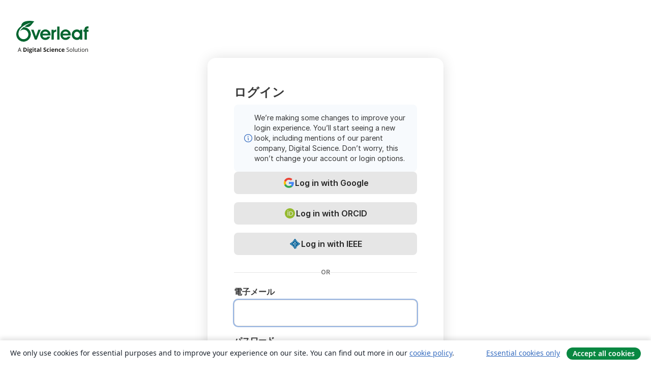

--- FILE ---
content_type: text/html; charset=utf-8
request_url: https://ja.overleaf.com/login?id=5183760&mainFile=main.tex&templateName=Modelo%20PDM%20PosMEC&texImage=texlive-full%3A2023.1
body_size: 7630
content:
<!DOCTYPE html><html lang="ja"><head><title translate="no">Log in to Overleaf - Overleaf, オンラインLaTeXエディター</title><meta name="twitter:title" content="Log in to Overleaf"><meta name="og:title" content="Log in to Overleaf"><meta name="description" content="簡単に使用できるオンラインLaTeXエディター。インストール不要、リアルタイムコラボレーション、バージョン管理、何百種類のLaTeXテンプレートなど多数の機能。"><meta itemprop="description" content="簡単に使用できるオンラインLaTeXエディター。インストール不要、リアルタイムコラボレーション、バージョン管理、何百種類のLaTeXテンプレートなど多数の機能。"><meta itemprop="image" content="https://cdn.overleaf.com/img/ol-brand/overleaf_og_logo.png"><meta name="image" content="https://cdn.overleaf.com/img/ol-brand/overleaf_og_logo.png"><meta itemprop="name" content="Overleaf, the Online LaTeX Editor"><meta name="robots" content="noindex, nofollow"><meta name="twitter:card" content="summary"><meta name="twitter:site" content="@overleaf"><meta name="twitter:description" content="簡単に使用できるオンラインLaTeXエディター。インストール不要、リアルタイムコラボレーション、バージョン管理、何百種類のLaTeXテンプレートなど多数の機能。"><meta name="twitter:image" content="https://cdn.overleaf.com/img/ol-brand/overleaf_og_logo.png"><meta property="fb:app_id" content="400474170024644"><meta property="og:description" content="簡単に使用できるオンラインLaTeXエディター。インストール不要、リアルタイムコラボレーション、バージョン管理、何百種類のLaTeXテンプレートなど多数の機能。"><meta property="og:image" content="https://cdn.overleaf.com/img/ol-brand/overleaf_og_logo.png"><meta property="og:type" content="website"><meta name="viewport" content="width=device-width, initial-scale=1.0, user-scalable=yes"><link rel="icon" sizes="32x32" href="https://cdn.overleaf.com/favicon-32x32.png"><link rel="icon" sizes="16x16" href="https://cdn.overleaf.com/favicon-16x16.png"><link rel="icon" href="https://cdn.overleaf.com/favicon.svg" type="image/svg+xml"><link rel="apple-touch-icon" href="https://cdn.overleaf.com/apple-touch-icon.png"><link rel="mask-icon" href="https://cdn.overleaf.com/mask-favicon.svg" color="#046530"><link rel="manifest" href="https://cdn.overleaf.com/web.sitemanifest"><link rel="stylesheet" href="https://cdn.overleaf.com/stylesheets/main-style-80db667a2a67d939d81d.css" id="main-stylesheet"><link rel="alternate" href="https://www.overleaf.com/login" hreflang="en"><link rel="alternate" href="https://cs.overleaf.com/login" hreflang="cs"><link rel="alternate" href="https://es.overleaf.com/login" hreflang="es"><link rel="alternate" href="https://pt.overleaf.com/login" hreflang="pt"><link rel="alternate" href="https://fr.overleaf.com/login" hreflang="fr"><link rel="alternate" href="https://de.overleaf.com/login" hreflang="de"><link rel="alternate" href="https://sv.overleaf.com/login" hreflang="sv"><link rel="alternate" href="https://tr.overleaf.com/login" hreflang="tr"><link rel="alternate" href="https://it.overleaf.com/login" hreflang="it"><link rel="alternate" href="https://cn.overleaf.com/login" hreflang="zh-CN"><link rel="alternate" href="https://no.overleaf.com/login" hreflang="no"><link rel="alternate" href="https://ru.overleaf.com/login" hreflang="ru"><link rel="alternate" href="https://da.overleaf.com/login" hreflang="da"><link rel="alternate" href="https://ko.overleaf.com/login" hreflang="ko"><link rel="alternate" href="https://ja.overleaf.com/login" hreflang="ja"><script type="text/javascript" nonce="CjQLgJYm2ap+uNSyHnXyww==" id="ga-loader" data-ga-token="UA-112092690-1" data-ga-token-v4="G-RV4YBCCCWJ" data-cookie-domain=".overleaf.com" data-session-analytics-id="2f8c886f-b1bd-44f1-b6db-ce8e3a8536f1">var gaSettings = document.querySelector('#ga-loader').dataset;
var gaid = gaSettings.gaTokenV4;
var gaToken = gaSettings.gaToken;
var cookieDomain = gaSettings.cookieDomain;
var sessionAnalyticsId = gaSettings.sessionAnalyticsId;
if(gaid) {
    var additionalGaConfig = sessionAnalyticsId ? { 'user_id': sessionAnalyticsId } : {};
    window.dataLayer = window.dataLayer || [];
    function gtag(){
        dataLayer.push(arguments);
    }
    gtag('js', new Date());
    gtag('config', gaid, { 'anonymize_ip': true, ...additionalGaConfig });
}
if (gaToken) {
    window.ga = window.ga || function () {
        (window.ga.q = window.ga.q || []).push(arguments);
    }, window.ga.l = 1 * new Date();
}
var loadGA = window.olLoadGA = function() {
    if (gaid) {
        var s = document.createElement('script');
        s.setAttribute('async', 'async');
        s.setAttribute('src', 'https://www.googletagmanager.com/gtag/js?id=' + gaid);
        document.querySelector('head').append(s);
    } 
    if (gaToken) {
        (function(i,s,o,g,r,a,m){i['GoogleAnalyticsObject']=r;i[r]=i[r]||function(){
        (i[r].q=i[r].q||[]).push(arguments)},i[r].l=1*new Date();a=s.createElement(o),
        m=s.getElementsByTagName(o)[0];a.async=1;a.src=g;m.parentNode.insertBefore(a,m)
        })(window,document,'script','//www.google-analytics.com/analytics.js','ga');
        ga('create', gaToken, cookieDomain.replace(/^\./, ""));
        ga('set', 'anonymizeIp', true);
        if (sessionAnalyticsId) {
            ga('set', 'userId', sessionAnalyticsId);
        }
        ga('send', 'pageview');
    }
};
// Check if consent given (features/cookie-banner)
var oaCookie = document.cookie.split('; ').find(function(cookie) {
    return cookie.startsWith('oa=');
});
if(oaCookie) {
    var oaCookieValue = oaCookie.split('=')[1];
    if(oaCookieValue === '1') {
        loadGA();
    }
}
</script><meta name="ol-csrfToken" content="GoDhnDJ3-oqwoklLMNryS64OG1LI3Vhn4XHE"><meta name="ol-baseAssetPath" content="https://cdn.overleaf.com/"><meta name="ol-mathJaxPath" content="/js/libs/mathjax-3.2.2/es5/tex-svg-full.js"><meta name="ol-dictionariesRoot" content="/js/dictionaries/0.0.3/"><meta name="ol-usersEmail" content=""><meta name="ol-ab" data-type="json" content="{}"><meta name="ol-user_id"><meta name="ol-i18n" data-type="json" content="{&quot;currentLangCode&quot;:&quot;ja&quot;}"><meta name="ol-ExposedSettings" data-type="json" content="{&quot;isOverleaf&quot;:true,&quot;appName&quot;:&quot;Overleaf&quot;,&quot;adminEmail&quot;:&quot;support@overleaf.com&quot;,&quot;dropboxAppName&quot;:&quot;Overleaf&quot;,&quot;ieeeBrandId&quot;:15,&quot;hasAffiliationsFeature&quot;:true,&quot;hasSamlFeature&quot;:true,&quot;samlInitPath&quot;:&quot;/saml/ukamf/init&quot;,&quot;hasLinkUrlFeature&quot;:true,&quot;hasLinkedProjectFileFeature&quot;:true,&quot;hasLinkedProjectOutputFileFeature&quot;:true,&quot;siteUrl&quot;:&quot;https://www.overleaf.com&quot;,&quot;emailConfirmationDisabled&quot;:false,&quot;maxEntitiesPerProject&quot;:2000,&quot;maxUploadSize&quot;:52428800,&quot;projectUploadTimeout&quot;:120000,&quot;recaptchaSiteKey&quot;:&quot;6LebiTwUAAAAAMuPyjA4pDA4jxPxPe2K9_ndL74Q&quot;,&quot;recaptchaDisabled&quot;:{&quot;invite&quot;:true,&quot;login&quot;:false,&quot;passwordReset&quot;:false,&quot;register&quot;:false,&quot;addEmail&quot;:false},&quot;textExtensions&quot;:[&quot;tex&quot;,&quot;latex&quot;,&quot;sty&quot;,&quot;cls&quot;,&quot;bst&quot;,&quot;bib&quot;,&quot;bibtex&quot;,&quot;txt&quot;,&quot;tikz&quot;,&quot;mtx&quot;,&quot;rtex&quot;,&quot;md&quot;,&quot;asy&quot;,&quot;lbx&quot;,&quot;bbx&quot;,&quot;cbx&quot;,&quot;m&quot;,&quot;lco&quot;,&quot;dtx&quot;,&quot;ins&quot;,&quot;ist&quot;,&quot;def&quot;,&quot;clo&quot;,&quot;ldf&quot;,&quot;rmd&quot;,&quot;lua&quot;,&quot;gv&quot;,&quot;mf&quot;,&quot;yml&quot;,&quot;yaml&quot;,&quot;lhs&quot;,&quot;mk&quot;,&quot;xmpdata&quot;,&quot;cfg&quot;,&quot;rnw&quot;,&quot;ltx&quot;,&quot;inc&quot;],&quot;editableFilenames&quot;:[&quot;latexmkrc&quot;,&quot;.latexmkrc&quot;,&quot;makefile&quot;,&quot;gnumakefile&quot;],&quot;validRootDocExtensions&quot;:[&quot;tex&quot;,&quot;Rtex&quot;,&quot;ltx&quot;,&quot;Rnw&quot;],&quot;fileIgnorePattern&quot;:&quot;**/{{__MACOSX,.git,.texpadtmp,.R}{,/**},.!(latexmkrc),*.{dvi,aux,log,toc,out,pdfsync,synctex,synctex(busy),fdb_latexmk,fls,nlo,ind,glo,gls,glg,bbl,blg,doc,docx,gz,swp}}&quot;,&quot;sentryAllowedOriginRegex&quot;:&quot;^(https://[a-z]+\\\\.overleaf.com|https://cdn.overleaf.com|https://compiles.overleafusercontent.com)/&quot;,&quot;sentryDsn&quot;:&quot;https://4f0989f11cb54142a5c3d98b421b930a@app.getsentry.com/34706&quot;,&quot;sentryEnvironment&quot;:&quot;production&quot;,&quot;sentryRelease&quot;:&quot;d84f01daa92f1b95e161a297afdf000c4db25a75&quot;,&quot;hotjarId&quot;:&quot;5148484&quot;,&quot;hotjarVersion&quot;:&quot;6&quot;,&quot;enableSubscriptions&quot;:true,&quot;gaToken&quot;:&quot;UA-112092690-1&quot;,&quot;gaTokenV4&quot;:&quot;G-RV4YBCCCWJ&quot;,&quot;propensityId&quot;:&quot;propensity-001384&quot;,&quot;cookieDomain&quot;:&quot;.overleaf.com&quot;,&quot;templateLinks&quot;:[{&quot;name&quot;:&quot;Journal articles&quot;,&quot;url&quot;:&quot;/gallery/tagged/academic-journal&quot;,&quot;trackingKey&quot;:&quot;academic-journal&quot;},{&quot;name&quot;:&quot;Books&quot;,&quot;url&quot;:&quot;/gallery/tagged/book&quot;,&quot;trackingKey&quot;:&quot;book&quot;},{&quot;name&quot;:&quot;Formal letters&quot;,&quot;url&quot;:&quot;/gallery/tagged/formal-letter&quot;,&quot;trackingKey&quot;:&quot;formal-letter&quot;},{&quot;name&quot;:&quot;Assignments&quot;,&quot;url&quot;:&quot;/gallery/tagged/homework&quot;,&quot;trackingKey&quot;:&quot;homework-assignment&quot;},{&quot;name&quot;:&quot;Posters&quot;,&quot;url&quot;:&quot;/gallery/tagged/poster&quot;,&quot;trackingKey&quot;:&quot;poster&quot;},{&quot;name&quot;:&quot;Presentations&quot;,&quot;url&quot;:&quot;/gallery/tagged/presentation&quot;,&quot;trackingKey&quot;:&quot;presentation&quot;},{&quot;name&quot;:&quot;Reports&quot;,&quot;url&quot;:&quot;/gallery/tagged/report&quot;,&quot;trackingKey&quot;:&quot;lab-report&quot;},{&quot;name&quot;:&quot;CVs and résumés&quot;,&quot;url&quot;:&quot;/gallery/tagged/cv&quot;,&quot;trackingKey&quot;:&quot;cv&quot;},{&quot;name&quot;:&quot;Theses&quot;,&quot;url&quot;:&quot;/gallery/tagged/thesis&quot;,&quot;trackingKey&quot;:&quot;thesis&quot;},{&quot;name&quot;:&quot;view_all&quot;,&quot;url&quot;:&quot;/latex/templates&quot;,&quot;trackingKey&quot;:&quot;view-all&quot;}],&quot;labsEnabled&quot;:true,&quot;wikiEnabled&quot;:true,&quot;templatesEnabled&quot;:true,&quot;cioWriteKey&quot;:&quot;2530db5896ec00db632a&quot;,&quot;cioSiteId&quot;:&quot;6420c27bb72163938e7d&quot;,&quot;linkedInInsightsPartnerId&quot;:&quot;7472905&quot;}"><meta name="ol-splitTestVariants" data-type="json" content="{}"><meta name="ol-splitTestInfo" data-type="json" content="{}"><meta name="ol-algolia" data-type="json" content="{&quot;appId&quot;:&quot;SK53GL4JLY&quot;,&quot;apiKey&quot;:&quot;9ac63d917afab223adbd2cd09ad0eb17&quot;,&quot;indexes&quot;:{&quot;wiki&quot;:&quot;learn-wiki&quot;,&quot;gallery&quot;:&quot;gallery-production&quot;}}"><meta name="ol-isManagedAccount" data-type="boolean"><meta name="ol-shouldLoadHotjar" data-type="boolean"></head><body class="website-redesign" data-theme="default"><script type="text/javascript" nonce="CjQLgJYm2ap+uNSyHnXyww==" src="https://www.recaptcha.net/recaptcha/api.js?render=explicit"></script><div class="g-recaptcha" id="recaptcha" data-sitekey="6LebiTwUAAAAAMuPyjA4pDA4jxPxPe2K9_ndL74Q" data-size="invisible" data-badge="inline"></div><div class="ciam-enabled ciam-layout" data-ol-captcha-retry-trigger-area=""><header class="ciam-logo"><a class="brand overleaf-ds-logo ciam-image-link" href="/"><span class="visually-hidden">Overleaf</span></a></header><div class="ciam-container"><main class="ciam-card" id="main-content"><h1>ログイン</h1><div class="notification notification-ds notification-type-info" role="alert" aria-live="polite"><div class="notification-icon"><ph-info aria-hidden="true"></ph-info></div><div class="notification-content-and-cta"><div class="notification-content"><p>We’re making some changes to improve your login experience. You’ll start seeing a new look, including mentions of our parent company, Digital Science. Don’t worry, this won’t change your account or login options.</p></div></div></div><form name="loginForm" captcha-action-name="login" data-ciam-form data-ol-async-form action="/login" method="POST" captcha=""><input name="_csrf" type="hidden" value="GoDhnDJ3-oqwoklLMNryS64OG1LI3Vhn4XHE"><div class="ciam-login-register-error-container"><div class="form-messages-bottom-margin" data-ol-form-messages-new-style="" role="alert"></div><div class="notification notification-ds notification-type-error" hidden data-ol-custom-form-message="invalid-password-retry-or-reset" role="alert" aria-live="polite"><div class="notification-icon"><ph-warning-circle aria-hidden="true"></ph-warning-circle></div><div class="notification-content text-left">Your email or password is incorrect. Please try again, or <a href="/user/password/reset" aria-describedby="resetPasswordDescription">set or reset your password</a>.<span class="visually-hidden" id="resetPasswordDescription">Click this link to reset your password</span></div></div><div class="notification notification-ds notification-type-error" hidden data-ol-custom-form-message="password-compromised" role="alert" aria-live="polite"><div class="notification-icon"><ph-warning-circle aria-hidden="true"></ph-warning-circle></div><div class="notification-content text-left">The password you’ve entered is on a <a href="https://haveibeenpwned.com/passwords" rel="noopener noreferrer" target="_blank">public list of compromised passwords</a>. Please try logging in from a device you’ve previously used or <a href="/user/password/reset" target="_blank">reset your password</a>.</div></div></div><div><div class="form-group form-group-ds text-center"><a class="btn btn-ds btn-lg btn-secondary d-inline-grid w-100" href="/auth/google?intent=sign_in" event-tracking="login-button-click" event-tracking-mb="true" event-tracking-trigger="click" event-segmentation="{&quot;source&quot;:&quot;google&quot;}"><span class="button-content"><img class="btn-social-icon" src="https://cdn.overleaf.com/img/other-brands/logo_google.svg" aria-hidden="true" alt="Google">Log in with Google</span></a></div><div class="form-group form-group-ds text-center"><a class="btn btn-ds btn-lg btn-secondary d-inline-grid w-100" href="/auth/orcid?intent=sign_in" event-tracking="login-button-click" event-tracking-mb="true" event-tracking-trigger="click" event-segmentation="{&quot;source&quot;:&quot;orcid&quot;}"><span class="button-content"><img class="btn-social-icon" src="https://cdn.overleaf.com/img/other-brands/logo_orcid.svg" aria-hidden="true" alt="ORCID">Log in with ORCID</span></a></div><div class="form-group form-group-ds text-center"><a class="btn btn-ds btn-lg btn-secondary d-inline-grid w-100" href="/org/ieee/saml/init?" event-tracking="login-button-click" event-tracking-mb="true" event-tracking-trigger="click" event-segmentation="{&quot;source&quot;:&quot;saml&quot;}"><span class="button-content"><img class="btn-social-icon" src="https://cdn.overleaf.com/img/other-brands/logo_ieee.svg" aria-hidden="true" alt="IEEE">Log in with IEEE</span></a></div></div><p class="ciam-login-register-or-text-container">OR</p><div class="form-group form-group-ds text-start"><label for="email">電子メール</label><input class="form-control form-control-ds form-control-lg" id="email" name="email" type="email" required autocomplete="username" autofocus="true"></div><div class="form-group form-group-ds text-start"><label for="password">パスワード</label><div class="form-group-password ciam-password-group"><div class="form-group-password-input"><div class="form-complex-input-container"><input class="form-control form-control-ds form-control-lg" id="password" name="password" type="password" required autocomplete="current-password" data-ol-password-visibility-target><button class="visibility-toggle" type="button" data-ol-password-visibility-toggle="visibilityOn" aria-controls="password" aria-label="Turn on password visibility"><ph-eye class="form-input-icon-ds"></ph-eye></button><button class="visibility-toggle" type="button" data-ol-password-visibility-toggle="visibilityOff" aria-controls="password" aria-label="Turn off password visibility" hidden><ph-eye-slash class="form-input-icon-ds"></ph-eye-slash></button></div></div></div></div><div class="form-group form-group-ds actions"><button class="btn btn-ds btn-lg btn-primary w-100" type="submit" data-ol-disabled-inflight data-ol-spinner-inflight event-tracking="login-button-click" event-tracking-mb="true" event-tracking-trigger="click" event-segmentation="{&quot;source&quot;:&quot;email-password&quot;}"><span class="button-content"><span data-ol-inflight="idle">ログイン</span><span class="spinner-container" hidden data-ol-inflight="pending"><div class="loading-spinner-large spinner-border spinner-border-sm" aria-hidden="true"><span class="visually-hidden">ログイン中…</span></div></span></span></button></div><p class="ciam-login-text ciam-login-register-text"><a href="/user/password/reset">Forgot password?</a></p><p class="ciam-login-register-or-text-container">OR</p><div class="form-group form-group-ds text-center"><p class="ciam-login-register-text ciam-work-uni-sso">Work/university single sign-on</p><a class="btn btn-ds btn-lg btn-secondary d-inline-grid w-100" href="/sso-login" event-tracking="login-page-click" event-tracking-trigger="click" event-tracking-mb="true" event-segmentation="{&quot;page&quot;:&quot;/login&quot;,&quot;button&quot;:&quot;institution-login&quot;}"><span class="button-content"><ph-bank class="form-input-icon-ds" aria-hidden="true"></ph-bank>Log in with SSO</span></a></div><p class="ciam-login-text">Don’t have an account?
<a href="/register" event-tracking="login-page-click" event-tracking-trigger="click" event-tracking-mb="true" event-segmentation="{&quot;page&quot;:&quot;/login&quot;,&quot;button&quot;:&quot;register-instead&quot;}">登録する</a></p></form><div class="ciam-disclaimers"><p>The site is protected by reCAPTCHA and the Google <a href="https://policies.google.com/privacy" rel="noopener noreferrer" target="_blank">Privacy Policy</a> and <a href="https://policies.google.com/terms" rel="noopener noreferrer" target="_blank">Terms of Service</a> apply.</p></div><section class="ciam-card-footer"><hr class="ciam-card-separator"><div class="ciam-footer-ds-logo"><a class="ciam-image-link" href="https://www.digital-science.com/" target="_blank" rel="noopener noreferrer" event-tracking-mb="true" event-tracking="unified-access-footer-click" event-tracking-trigger="click" event-segmentation="{&quot;product&quot;:&quot;overleaf&quot;,&quot;item&quot;:&quot;logo&quot;,&quot;destinationUrl&quot;:&quot;https://www.digital-science.com/&quot;}"><img src="https://cdn.overleaf.com/img/digital-science/digital-science.svg" alt="Digital Science — home"></a></div><p>Advancing research with <a href="https://www.overleaf.com/" target="_blank" rel="noopener noreferrer" event-tracking-mb="true" event-tracking="unified-access-footer-click" event-tracking-trigger="click" event-segmentation='{"product":"overleaf","item":"overleaf","destinationUrl":"https://www.overleaf.com/"}'>Overleaf</a>, <a href="https://www.papersapp.com/" target="_blank" rel="noopener noreferrer" event-tracking-mb="true" event-tracking="unified-access-footer-click" event-tracking-trigger="click" event-segmentation='{"product":"overleaf","item":"papers","destinationUrl":"https://www.papersapp.com/"}'>Papers</a>, and more.</p></section></main></div><footer><div class="footer-links"><a href="https://www.overleaf.com/legal#Privacy">Privacy</a><a href="https://www.overleaf.com/legal#Terms">Terms</a></div></footer></div><section class="cookie-banner hidden-print hidden" aria-label="Cookie banner"><div class="cookie-banner-content">We only use cookies for essential purposes and to improve your experience on our site. You can find out more in our <a href="/legal#Cookies">cookie policy</a>.</div><div class="cookie-banner-actions"><button class="btn btn-link btn-sm" type="button" data-ol-cookie-banner-set-consent="essential">Essential cookies only</button><button class="btn btn-primary btn-sm" type="button" data-ol-cookie-banner-set-consent="all">Accept all cookies</button></div></section><div class="modal fade" id="contactUsModal" tabindex="-1" aria-labelledby="contactUsModalLabel" data-ol-contact-form-modal="contact-us"><div class="modal-dialog"><form name="contactForm" data-ol-async-form data-ol-contact-form data-ol-contact-form-with-search="true" role="form" aria-label="お問い合わせ" action="/support"><input name="inbox" type="hidden" value="support"><div class="modal-content"><div class="modal-header"><h4 class="modal-title" id="contactUsModalLabel">お問い合わせ</h4><button class="btn-close" type="button" data-bs-dismiss="modal" aria-label="閉じる"><span aria-hidden="true"></span></button></div><div class="modal-body"><div data-ol-not-sent><div class="modal-form-messages"><div class="form-messages-bottom-margin" data-ol-form-messages-new-style="" role="alert"></div><div class="notification notification-type-error" hidden data-ol-custom-form-message="error_performing_request" role="alert" aria-live="polite"><div class="notification-icon"><span class="material-symbols" aria-hidden="true" translate="no">error</span></div><div class="notification-content text-left">Something went wrong. Please try again..</div></div></div><label class="form-label" for="contact-us-email-818">電子メール</label><div class="mb-3"><input class="form-control" name="email" id="contact-us-email-818" required type="email" spellcheck="false" maxlength="255" value="" data-ol-contact-form-email-input></div><div class="form-group"><label class="form-label" for="contact-us-subject-818">件名</label><div class="mb-3"><input class="form-control" name="subject" id="contact-us-subject-818" required autocomplete="off" maxlength="255"><div data-ol-search-results-wrapper hidden><ul class="dropdown-menu contact-suggestions-dropdown show" data-ol-search-results aria-role="region" aria-label="Help articles matching your subject"><li class="dropdown-header">当社の <a href="/learn/kb" target="_blank">知識ベース</a> を確認しましたか？</li><li><hr class="dropdown-divider"></li><div data-ol-search-results-container></div></ul></div></div></div><label class="form-label" for="contact-us-sub-subject-818">What do you need help with?</label><div class="mb-3"><select class="form-select" name="subSubject" id="contact-us-sub-subject-818" required autocomplete="off"><option selected disabled>Please select…</option><option>Using LaTeX</option><option>Using the Overleaf Editor</option><option>Using Writefull</option><option>Logging in or managing your account</option><option>Managing your subscription</option><option>Using premium features</option><option>Contacting the Sales team</option><option>Other</option></select></div><label class="form-label" for="contact-us-project-url-818">影響を受けたプロジェクトURL (オプショナル)</label><div class="mb-3"><input class="form-control" name="projectUrl" id="contact-us-project-url-818"></div><label class="form-label" for="contact-us-message-818">Let us know how we can help</label><div class="mb-3"><textarea class="form-control contact-us-modal-textarea" name="message" id="contact-us-message-818" required type="text"></textarea></div><div class="mb-3 d-none"><label class="visually-hidden" for="important-message">Important message</label><input class="form-control" name="important_message" id="important-message"></div></div><div class="mt-2" data-ol-sent hidden><h5 class="message-received">Message received</h5><p>Thanks for getting in touch. Our team will get back to you by email as soon as possible.</p><p>Email:&nbsp;<span data-ol-contact-form-thank-you-email></span></p></div></div><div class="modal-footer" data-ol-not-sent><button class="btn btn-primary" type="submit" data-ol-disabled-inflight event-tracking="form-submitted-contact-us" event-tracking-mb="true" event-tracking-trigger="click" event-segmentation="{&quot;location&quot;:&quot;contact-us-form&quot;}"><span data-ol-inflight="idle">Send message</span><span hidden data-ol-inflight="pending">Sending&hellip;</span></button></div></div></form></div></div></body><script type="text/javascript" nonce="CjQLgJYm2ap+uNSyHnXyww==" src="https://cdn.overleaf.com/js/runtime-1a25f76722f07d9ab1b2.js"></script><script type="text/javascript" nonce="CjQLgJYm2ap+uNSyHnXyww==" src="https://cdn.overleaf.com/js/27582-79e5ed8c65f6833386ec.js"></script><script type="text/javascript" nonce="CjQLgJYm2ap+uNSyHnXyww==" src="https://cdn.overleaf.com/js/29088-e3f6cf68f932ee256fec.js"></script><script type="text/javascript" nonce="CjQLgJYm2ap+uNSyHnXyww==" src="https://cdn.overleaf.com/js/8732-61de629a6fc4a719a5e1.js"></script><script type="text/javascript" nonce="CjQLgJYm2ap+uNSyHnXyww==" src="https://cdn.overleaf.com/js/11229-f88489299ead995b1003.js"></script><script type="text/javascript" nonce="CjQLgJYm2ap+uNSyHnXyww==" src="https://cdn.overleaf.com/js/bootstrap-6faaf78625873fafb726.js"></script><script type="text/javascript" nonce="CjQLgJYm2ap+uNSyHnXyww==" src="https://cdn.overleaf.com/js/27582-79e5ed8c65f6833386ec.js"></script><script type="text/javascript" nonce="CjQLgJYm2ap+uNSyHnXyww==" src="https://cdn.overleaf.com/js/29088-e3f6cf68f932ee256fec.js"></script><script type="text/javascript" nonce="CjQLgJYm2ap+uNSyHnXyww==" src="https://cdn.overleaf.com/js/62382-0a4f25c3829fc56de629.js"></script><script type="text/javascript" nonce="CjQLgJYm2ap+uNSyHnXyww==" src="https://cdn.overleaf.com/js/16164-b8450ba94d9bab0bbae1.js"></script><script type="text/javascript" nonce="CjQLgJYm2ap+uNSyHnXyww==" src="https://cdn.overleaf.com/js/45250-424aec613d067a9a3e96.js"></script><script type="text/javascript" nonce="CjQLgJYm2ap+uNSyHnXyww==" src="https://cdn.overleaf.com/js/24686-731b5e0a16bfe66018de.js"></script><script type="text/javascript" nonce="CjQLgJYm2ap+uNSyHnXyww==" src="https://cdn.overleaf.com/js/99612-000be62f228c87d764b4.js"></script><script type="text/javascript" nonce="CjQLgJYm2ap+uNSyHnXyww==" src="https://cdn.overleaf.com/js/26348-e10ddc0eb984edb164b0.js"></script><script type="text/javascript" nonce="CjQLgJYm2ap+uNSyHnXyww==" src="https://cdn.overleaf.com/js/97519-6759d15ea9ad7f4d6c85.js"></script><script type="text/javascript" nonce="CjQLgJYm2ap+uNSyHnXyww==" src="https://cdn.overleaf.com/js/81920-0120c779815f6c20abc9.js"></script><script type="text/javascript" nonce="CjQLgJYm2ap+uNSyHnXyww==" src="https://cdn.overleaf.com/js/77474-c60464f50f9e7c4965bb.js"></script><script type="text/javascript" nonce="CjQLgJYm2ap+uNSyHnXyww==" src="https://cdn.overleaf.com/js/92439-14c18d886f5c8eb09f1b.js"></script><script type="text/javascript" nonce="CjQLgJYm2ap+uNSyHnXyww==" src="https://cdn.overleaf.com/js/marketing-5e0c51c8de9e6b1ed8ff.js"></script><script type="text/javascript" nonce="CjQLgJYm2ap+uNSyHnXyww==" src="https://cdn.overleaf.com/js/27582-79e5ed8c65f6833386ec.js"></script><script type="text/javascript" nonce="CjQLgJYm2ap+uNSyHnXyww==" src="https://cdn.overleaf.com/js/tracking-68d16a86768b7bfb2b22.js"></script></html>

--- FILE ---
content_type: image/svg+xml
request_url: https://cdn.overleaf.com/img/other-brands/logo_ieee.svg
body_size: 670
content:
<svg xmlns="http://www.w3.org/2000/svg" viewBox="0 0 500 500"><title>Asset 2</title><g id="Layer_2" data-name="Layer 2"><g id="Layer_1-2" data-name="Layer 1"><path d="M490.59,233.83C472.22,217,415.33,179.95,367.7,132.31,320.44,85,282.75,27.78,266.17,9.41c-12.55-12.55-19.79-12.55-32.35,0C217.23,27.78,179.56,85,132.3,132.31,84.67,179.95,27.78,218.5,9.41,233.83c-12.55,12.55-12.55,19.79,0,32.35C27.78,282.53,85,320.44,132.31,367.7c47.64,47.64,84.94,104.52,101.52,122.89,12.55,12.55,19.79,12.55,32.35,0,16.36-18.37,53.88-75.25,101.52-122.89,47.26-47.26,104.9-86.41,122.89-101.52C503.14,253.62,503.14,246.38,490.59,233.83Zm-56.89,29.12c-5.49,7.32-40.07,53.66-80.71,94.12l0,0C312.49,397.74,271.34,428.48,264,434l-.13.08c-7.59,6.29-20.19,6-27.94,0-7.32-5.49-50.39-38.15-90.85-78.79l0,0c-40.65-40.46-73.31-83.53-78.79-90.85h0c-6.29-7.59-6-20.19,0-27.93,5.49-7.32,38.15-50.39,78.79-90.85l0,0c40.46-40.65,83.53-73.31,90.85-78.79,7.74-6,20.35-6.29,27.93,0h0c7.32,5.49,50.39,38.15,90.85,78.79l0,0c40.65,40.46,73.39,84.8,78.88,92.12v0C440,245.32,439.71,255.21,433.69,262.95Z" fill="#00629B"/><path d="M420.46,238.64c-5.09-6.79-35.48-47.94-73.2-85.49l0,0c-37.55-37.72-77.52-68-84.31-73.12h0l-.14-.13c-7-5.84-18.6-5.45-25.79.14-6.79,5.09-46.76,35.4-84.31,73.12l0,0c-37.72,37.55-68,77.52-73.12,84.31-5.59,7.18-5.84,18.88,0,25.92h0c5.09,6.79,35.4,46.76,73.12,84.31l0,0c37.55,37.72,77.52,68,84.31,73.12,7.18,5.59,18.88,5.84,25.92,0l.12-.07a787.78,787.78,0,0,0,82.53-71.34l0,0c37.72-37.55,69.81-80.56,74.9-87.35,5.59-7.18,5.84-16.36,0-23.4ZM249.6,118l27.6,79.64H258.79l3.43,75.83c-9.18,1.59-15.89,1.27-24.9-.14l3.27-75.69h-18.8Zm-16,253.83,3.37-77.95c5.31.89,21.4.77,26.72-.06l3.54,78C258.34,374.22,242,373.81,233.55,371.86Zm11.64-82.5c-57.38,0-103.78-18.47-103.89-41.25-.08-15.63,21.78-29.23,54.16-36.22l24.65,15.87c-25.23,4.53-42.51,13.77-42.51,24.43,0,15.13,34.84,27.4,77.81,27.4,36.91,0,78.35-12.27,78.35-27.4-.19-9.53-11.23-15.05-21.94-20.39l-14.7,3.36-7.75-21.39,47.72,11.66-10.77,2.74s18.21,9.43,22.09,20C356,271,306.22,289.35,245.18,289.35Z" fill="#00629B"/><path d="M335.42,444.59c-9.3,0-17.58,6.44-17.58,17.49s8.27,17.54,17.58,17.54,17.53-6.47,17.53-17.54S344.66,444.59,335.42,444.59Zm0,31v-.05c-6.94.05-12.54-5.34-12.54-13.43s5.6-13.41,12.54-13.41c6.78,0,12.55,5.36,12.55,13.41S342.19,475.56,335.42,475.56Zm7.83-17.22c0-4.32-2.85-5.68-7.73-5.68h-7v18.85h4v-7.92h1.92l4.34,7.92h4.81l-4.86-8.27C341.24,463,343.25,461.79,343.25,458.34Zm-7.15,2H332.5v-4.55h2.84c1.54,0,3.62.15,3.62,2.11S337.9,460.38,336.1,460.38Z" fill="#00629B" fill-rule="evenodd"/></g></g></svg>